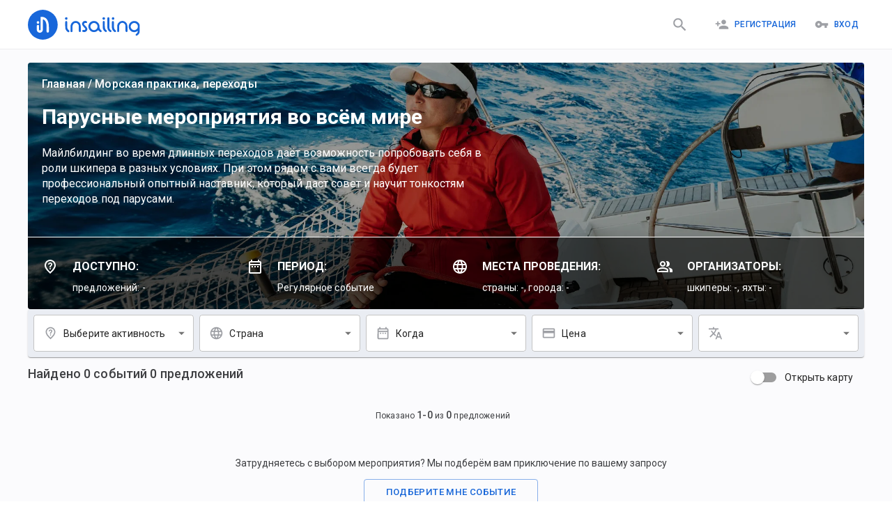

--- FILE ---
content_type: image/svg+xml
request_url: https://media.insailing.com/build/assets/logoIn-BscZFGOB.svg
body_size: 4678
content:
<?xml version="1.0" encoding="utf-8"?>
<!-- Generator: Adobe Illustrator 19.2.0, SVG Export Plug-In . SVG Version: 6.00 Build 0)  -->
<svg version="1.1" id="Слой_1" xmlns="http://www.w3.org/2000/svg" xmlns:xlink="http://www.w3.org/1999/xlink" x="0px" y="0px"
	 viewBox="0 0 239.6 63.9" style="enable-background:new 0 0 239.6 63.9;" xml:space="preserve">
<style type="text/css">
	.st0{fill:#1867DA;}
	.st1{fill:#FFFFFF;}
</style>
<g>
	<g>
		<path class="st0" d="M238.9,31.8c-2-5.8-8.9-9.3-15.1-7.2c-7.1,2.4-10.3,10.5-6.7,17.1c2.8,5.1,9.6,7.9,15.2,4.9
			c0.9-0.5,1.8-1,2.8-1.6c0,0.7-0.1,1.1-0.1,1.4c-0.3,2.3-1.6,3.9-3.4,5.1c-1.2,0.9-1.5,2-0.8,3c0.6,0.9,2,1.1,3.1,0.3
			c3.3-2.1,5.3-5.1,5.4-9.1c0.1-3.6,0.1-7.3,0.1-10.9C239.5,33.9,239.3,32.8,238.9,31.8z M227.6,43.5c-4.6,0-7.7-4.1-7.7-7.6
			c0-3.9,3.5-7.9,7.7-7.6c4.2-0.2,7.7,3.5,7.7,7.7C235.3,40,231.7,43.5,227.6,43.5z"/>
		<path class="st0" d="M156.8,43.8c-2.5-1.7-3.6-4-3.6-6.9c0-1.2,0.1-2.4-0.2-3.5c-1.4-6.6-8.1-10.5-14.1-9.2
			c-5.4,1.2-9.4,6-9.5,11.5c0,6.4,5.5,12,11.9,12c3.1,0,5.7-1.2,8-3.2c1.3-1.1,1.2-1.1,2.3,0.2c0.9,1,1.9,1.9,3,2.7
			c1.1,0.8,2.3,0.4,3-0.6C158.2,45.9,157.9,44.5,156.8,43.8z M141.5,43.5c-4.1,0.1-7.6-3.4-7.7-7.4c-0.2-3.9,3.3-8,7.5-7.8
			c4.1-0.3,7.7,3.4,7.7,7.4C149,39.9,145.6,43.5,141.5,43.5z"/>
		<path class="st0" d="M112.2,30.9c-1.4-4.3-6.1-7.3-10.5-6.9c-6.1,0.5-10.1,5.5-10.5,10.9c-0.1,1.7,0,3.5,0,5.2c0,0,0,0,0,0
			c0,1.9,0,3.7,0,5.6c0,1.7,1.7,2.5,3.2,1.8c1-0.5,1-1.4,1-2.3c0-3,0-5.9,0-8.9c0-2.2,0.6-4.3,2.2-6c2.4-2.7,6.3-3,8.9-0.6
			c1.5,1.4,2.3,3.1,2.4,5.2c0.1,3.4,0,6.8,0.1,10.2c0,0.7,0.3,1.6,0.8,2c0.5,0.4,1.4,0.5,2.1,0.4c1-0.2,1.4-1.2,1.4-2.2
			c0-2.8,0.1-5.6,0-8.4C113.1,34.9,112.8,32.8,112.2,30.9z"/>
		<path class="st0" d="M212.1,30.9c-1.3-4.3-6.3-7.4-10.7-7c-5.7,0.5-10.3,5.5-10.4,11.2c0,1.6,0,3.2,0,4.8c0,1.9,0,3.8,0,5.7
			c0,1.5,1.7,2.4,3.1,1.7c1-0.5,1.1-1.3,1.1-2.2c0-3,0-5.9,0-8.9c0-2.3,0.6-4.3,2.2-6.1c2.4-2.7,6.3-3,8.9-0.6
			c1.5,1.4,2.3,3.1,2.4,5.2c0.1,3.4,0,6.9,0.1,10.4c0,0.7,0.4,1.6,0.9,2c0.5,0.4,1.4,0.4,2.1,0.3c1-0.2,1.3-1.2,1.3-2.2
			c0-2.8,0.1-5.5,0-8.3C213,35,212.7,32.9,212.1,30.9z"/>
		<path class="st0" d="M123.8,35.2c-1.1-1.1-2.1-2.1-3.2-3.2c-0.7-0.7-0.7-1.6-0.3-2.5c0.3-0.8,1-1.2,1.9-1.2c0.6,0,1.2,0.1,1.9,0.1
			c1.4,0.1,2.3-0.4,2.5-1.4c0.3-1.2-0.4-2.2-1.7-2.7c-1.6-0.6-3.2-0.5-4.8,0c-3,0.9-5.2,5-3.9,7.8c0.7,1.5,1.8,2.8,2.9,4.1
			c1,1.2,2.1,2.1,3.1,3.2c0.7,0.8,0.9,1.9,0.4,2.9c-0.6,1-1.6,1-2.6,1c-0.6,0-1.2-0.2-1.9-0.2c-1,0.1-1.6,0.6-1.8,1.6
			c-0.2,1,0.1,1.9,1.1,2.3c0.9,0.4,1.9,0.6,3,0.6c1,0,1.9-0.2,2.8-0.5c3-1.1,4.9-4.7,3.7-7.6C126.1,37.9,125.1,36.5,123.8,35.2z"/>
		<path class="st0" d="M177.9,43.9c-2.6-1.7-3.7-4.1-3.6-7.2c0-2.9,0-5.8,0-8.7c0,0,0,0,0,0c0-3.2,0-6.4,0-9.6
			c0-1.5-0.9-2.5-2.1-2.5c-1.3,0-2.2,1-2.2,2.5c0,6.4-0.1,12.8,0,19.3c0.1,4.2,2.1,7.4,5.6,9.6c1.1,0.7,2.3,0.5,2.9-0.5
			C179.2,45.8,179,44.6,177.9,43.9z"/>
		<path class="st0" d="M165.3,40.6c-0.6-1.8-0.8-3.8-0.8-5.7c-0.1-2.9,0-5.7-0.1-8.6c0-1.5-1-2.4-2.2-2.4c-1.2,0.1-2.1,1-2.1,2.5
			c0,2,0,4,0,5.9c0,0,0,0,0,0c0,1.9-0.1,3.8,0,5.7c0.2,4.1,2.4,7.2,5.8,9.3c0.5,0.3,1.3,0.3,1.8,0.1c1.6-0.6,1.6-2.5,0.3-3.7
			C167.1,42.9,165.8,41.9,165.3,40.6z"/>
		<path class="st0" d="M87.8,43.8c-2.6-1.7-3.6-4.2-3.6-7.1c0-1.6,0-3.2,0-4.7c0,0,0,0,0,0c0-1.9,0.1-3.8,0-5.7
			c-0.1-1.4-1-2.3-2.2-2.3c-1.2,0-2.1,1-2.1,2.4c0,4-0.1,8,0.1,12c0.2,4.1,2.4,7.1,5.8,9.2c0.4,0.3,1.2,0.3,1.8,0.1
			C89.2,46.9,89.3,44.8,87.8,43.8z"/>
		<path class="st0" d="M182.2,21.4c1.5,0,2.7-1.3,2.7-2.8c0-1.5-1.2-2.7-2.6-2.7c-1.5,0-2.8,1.3-2.8,2.8
			C179.5,20.2,180.7,21.4,182.2,21.4z"/>
		<path class="st0" d="M162.4,21.4c1.5,0,2.7-1.3,2.6-2.8c-0.1-1.5-1.3-2.7-2.7-2.7c-1.5,0-2.8,1.3-2.8,2.8
			C159.6,20.2,160.9,21.5,162.4,21.4z"/>
		<path class="st0" d="M82.1,21.4c1.5,0,2.7-1.3,2.7-2.8c0-1.5-1.2-2.7-2.6-2.7c-1.5,0-2.8,1.3-2.8,2.8
			C79.4,20.2,80.6,21.4,82.1,21.4z"/>
		<path class="st0" d="M184.9,40.8c-0.6-1.8-0.8-3.8-0.8-5.7c-0.1-2.9,0-5.7-0.1-8.6c0-1.5-1-2.4-2.2-2.4c-1.2,0.1-2.1,1-2.1,2.5
			c0,2,0,4,0,5.9c0,0,0,0,0,0c0,1.9-0.1,3.8,0,5.7c0.2,4.1,2.4,7.2,5.8,9.3c0.5,0.3,1.3,0.3,1.8,0.1c1.6-0.6,1.6-2.5,0.3-3.7
			C186.7,43,185.4,42,184.9,40.8z"/>
	</g>
	<circle class="st0" cx="31.9" cy="31.9" r="31.9"/>
	<circle class="st1" cx="21.6" cy="27.1" r="2.8"/>
	<path class="st1" d="M45,46.3c0,1.4-1.1,2.5-2.5,2.5c-1.4,0-2.5-1.1-2.5-2.5v-9.7c0-3.2-0.3-6.1-1-8.4c-0.6-2-1.4-3.7-2.5-5
		c-0.9-1.1-2-1.9-3.2-2.4c-0.1,0-0.2-0.1-0.3-0.1c-0.5-0.2-1,0.2-1,0.7l0,21.1c0,0.9-0.2,1.7-0.5,2.5c-0.3,0.8-0.8,1.5-1.4,2.1
		c-0.6,0.6-1.3,1.1-2.1,1.4c-0.8,0.3-1.6,0.5-2.5,0.5c-0.9,0-1.7-0.2-2.5-0.5c-0.8-0.3-1.5-0.8-2.1-1.4c-0.6-0.6-1.1-1.3-1.4-2.1
		c-0.3-0.8-0.5-1.6-0.5-2.5v-7.7c0-1.4,1.1-2.5,2.5-2.5c1.4,0,2.5,1.1,2.5,2.5v7.7c0,0.8,0.7,1.5,1.5,1.6c0.9,0,1.6-0.7,1.6-1.5
		V15.8c0-0.4,0.3-0.7,0.7-0.7h1.7c2,0,4,0.4,5.7,1.1c2,0.8,3.7,2.1,5.1,3.8c3.1,3.7,4.6,9.3,4.6,16.6V46.3z"/>
</g>
</svg>
